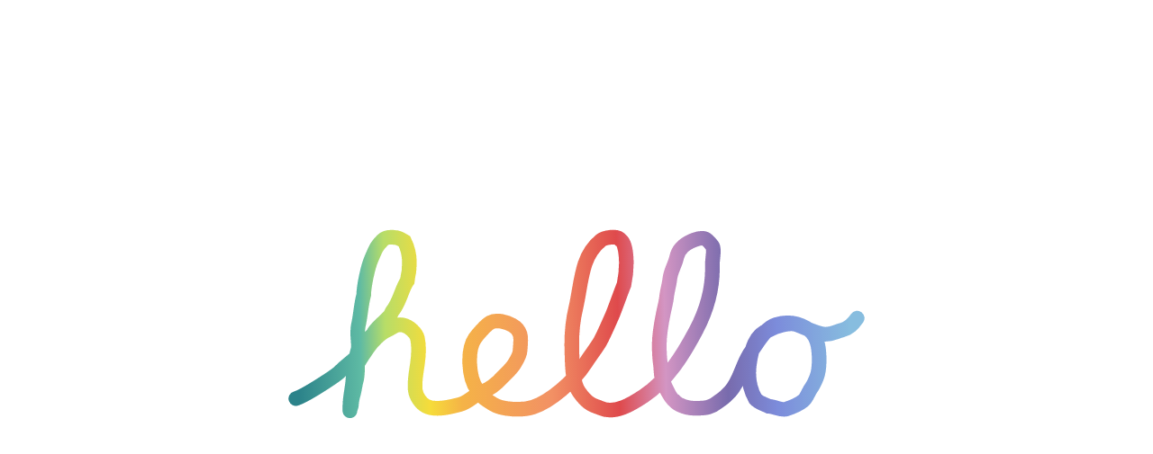

--- FILE ---
content_type: text/html;charset=UTF-8
request_url: https://ankitsanghvi.in/
body_size: 4934
content:
<!DOCTYPE html><html lang="en"><head>
		<!-- Twitter cards -->
		<meta name="author" content="Ankit Sanghvi | I'd rather sweat in a garage, than recline in a cabin" keywords="software ankit iit-madras machine learning cloud computing google amazon web services ycombinator khatabook loophealth startup product engineer">
		<meta name="twitter:image:alt" content="Ankit Sanghvi | I'd rather sweat in a garage, than recline in a cabin" keywords="software ankit iit-madras machine learning cloud computing google amazon web services ycombinator khatabook loophealth startup product engineer">

		<meta name="twitter:site" content="@detaildata" keywords="software ankit iit-madras machine learning cloud computing google amazon web services ycombinator khatabook loophealth startup product engineer">

		<!-- Analytics tools -->

		<!-- Meta description tag -->
		<meta name="description" content="I breathe life into ideas" keywords="software ankit iit-madras machine learning cloud computing google amazon web services ycombinator khatabook loophealth startup product engineer">
		<meta http-equiv="X-UA-Compatible" content="IE=edge" keywords="software ankit iit-madras machine learning cloud computing google amazon web services ycombinator khatabook loophealth startup product engineer">

		<!-- Primary Meta Tags -->
		<title>Ankit Sanghvi | I'd rather sweat in a garage, than recline in a cabin</title>
		<meta name="title" content="Ankit Sanghvi | I'd rather sweat in a garage, than recline in a cabin">
		<meta name="description" content="I breathe life into ideas">

		<!-- Open Graph / Facebook -->
		<meta property="og:type" content="website">
		<meta property="og:url" content="https://ankitsanghvi.in/">
		<meta property="og:title" content="Ankit Sanghvi | I'd rather sweat in a garage, than recline in a cabin">
		<meta property="og:description" content="I breathe life into ideas">
		<meta property="og:image" content="https://ankitsanghvi-website-images.s3.ap-south-1.amazonaws.com/meta-images/ars-portfolio.png">

		<!-- Twitter -->
		<meta property="twitter:card" content="summary_large_image">
		<meta property="twitter:url" content="https://ankitsanghvi.in/">
		<meta property="twitter:title" content="Ankit Sanghvi | I'd rather sweat in a garage, than recline in a cabin">
		<meta property="twitter:description" content="I breathe life into ideas">
		<meta property="twitter:image" content="https://ankitsanghvi-website-images.s3.ap-south-1.amazonaws.com/meta-images/ars-portfolio.png">

		<meta charset="utf-8">
		<meta charset="UTF-8">
		<meta name="viewport" content="width=device-width, initial-scale=1.0">
		<title>AS Portfolio</title>
		<link rel="stylesheet" href="./css/style.css">
		<link rel="stylesheet" href="https://stackpath.bootstrapcdn.com/font-awesome/4.7.0/css/font-awesome.min.css">
		<link rel="icon" href="https://ankitsanghvi-website-images.s3.ap-south-1.amazonaws.com/as.png">
		<link rel="stylesheet" href="https://unpkg.com/swiper/swiper-bundle.min.css">
	</head>

	<body>
		<section class="preloader">
			<svg id="hello-path" width="1062" height="349" viewBox="0 0 1062 349" fill="none" xmlns="http://www.w3.org/2000/svg">
				<path d="M14 312C32 306.5 87.6063 269.655 94.5 262.761C109.957 247.304 118.503 243.257 134 227.761C139.687 222.074 135.924 209.366 142.755 205.463C145.99 203.614 156.009 194.069 157.561 190.578C159.361 186.528 166.214 179.799 169.61 176.403C173.662 172.351 186.722 161.126 189 156C194.101 144.521 191.5 153.76 200 137.261C208.5 120.761 212.046 104.107 219.393 94.6597C223.173 66 221.5 92.7607 223.173 60.6531C223.173 48.0963 220.721 35.2607 214 21.7607C208.584 18.6657 203.947 14.7608 197 14.7608C181.577 12.4673 177.13 16.2911 173.5 19.921C161.447 31.9742 160.819 36.7936 153.5 53.2612C146.671 68.6264 139.332 103.835 139 120.761C133.5 141.261 133.697 157.331 129.21 176.403C125.862 190.632 129.906 205.018 129.21 219.638C120.389 247.911 128.124 238.686 127.792 248.304C127.479 257.391 127.9 270.318 125.272 278.861C123.039 286.12 122.373 294.363 120.389 301.856C118.561 308.764 116.452 315.614 116.452 322.805C116.452 326.875 113.864 330.495 113.617 334.46C113.565 335.289 113.617 327.563 113.617 325.64C113.617 308.78 118.54 292.041 119.287 275.238C120.204 254.604 135.293 235.399 146.22 219.008C154.11 207.174 169.126 191.502 182.368 185.617C194.338 180.297 198.235 173.375 212.215 176.482C223.067 178.893 235.805 190.885 238 200.761C241.381 215.977 240.236 232.257 238 247.911C235.86 262.893 232.063 280.61 234 296.108C235.501 308.116 243.916 320.316 253.5 325.64C270.717 335.205 300.251 327.081 316.5 322.805C333.136 318.427 342.165 304.962 358 299.261C371.123 294.537 386.315 281.865 395.5 271.761C403.07 263.434 410.567 257.789 416.5 248.147C420.174 242.177 426.659 230.557 427 223.733C427.414 215.458 429.662 201.913 427 193.261C425.074 187.002 418.772 179.864 412.72 176.482C402.413 170.722 384.339 165.252 372.5 171.52C364.584 175.711 349.193 193.26 344 200.761C329.676 221.451 330.999 272.177 348.282 296.108C360.069 312.428 358.957 310.232 376.5 321.702C393.892 333.074 431.591 334.107 451 327.761C470.899 321.256 486.471 309.936 502.892 296.108C519.787 281.881 534.582 266.522 546.679 247.911C560.096 227.269 559.77 229.841 573 209.261C578.046 201.412 593.271 166.785 597 158.261C601.439 148.114 614.162 111.677 618.5 101.761C626.5 63.3925 622.5 24.2612 612 19.0547C606.08 9.84507 581.937 15.1257 576 19.921C562.541 30.792 552.119 47.0728 546.679 63.3925C537.966 89.5312 535.848 119.102 529.5 145.761C523.355 171.57 521.562 197.48 522.5 223.733C523.275 245.429 522.304 280.491 535.339 299.261C540.475 306.657 549.04 317.094 557 321.702C566.424 327.158 565.742 325.202 576 329.761C602.141 341.38 633.539 321.519 655 307.212C698.974 277.896 728.29 229.716 751.5 185.617C771.071 148.432 782.782 105.337 781.284 63.3925C781.063 57.1915 785.368 35.5122 781.284 30.2611C772.142 18.5078 768.142 11.6213 748.129 19.0546C731.417 25.2619 719.045 34.4206 715.5 51.2611C712.566 65.1964 704.437 76.389 703 90.7611C702.011 100.652 697.905 114.307 697 124.261C696.239 132.628 693.034 144.572 691.348 152.761C687.252 172.657 683.473 191.123 683.473 211.999C683.473 224.254 683.713 236.076 685.599 248.147C687.541 260.577 685.487 271.707 691.348 283.428C695.208 291.147 703.62 311.61 711 315.761C718.262 324.952 737 329.761 746.5 329.761C756 329.761 765.041 330.321 774 327.761C786 324.333 790 318.956 795 315.761C800 312.567 809.131 304.358 814.5 298.5C833.557 277.71 836.557 245.821 853.737 223.733C865.824 208.192 878.227 181.717 898.5 175.479C917.321 169.688 936.339 171.324 954.226 181.679C975.26 193.857 978.009 217.362 978.009 241.261C978.009 252.878 977.197 263.459 973 273.761C970.079 280.93 967.567 286.908 963.046 293.036C958.695 298.934 954.713 311.126 949 315.761C940.021 323.047 928.717 327.63 917.369 331.31C907.801 334.413 895.398 326.261 885 326.261C875.501 321.397 867.398 320.276 860.5 312.567C849.5 293.036 845.87 273.761 849.5 248.147C853.13 222.533 859.583 192.994 885.404 185.617C898.612 177.999 923.43 170.972 936.5 175.479C949.617 180.002 975.011 193.055 989 193.261C1003.18 193.47 1006.37 189.111 1020 185.617C1033.27 182.214 1040.02 174.811 1048 163.5" stroke="url(#paint0_linear_797_5359)" stroke-width="27" stroke-linecap="round"></path>
				<defs>
					<linearGradient id="paint0_linear_797_5359" x1="-82" y1="262.5" x2="1036.5" y2="239.5" gradientUnits="userSpaceOnUse">
						<stop offset="0.0225632" stop-color="#2C838A"></stop>
						<stop offset="0.0906497" stop-color="#2C838A"></stop>
						<stop offset="0.192689" stop-color="#5EBAA4"></stop>
						<stop offset="0.234093" stop-color="#B7DD68"></stop>
						<stop offset="0.306097" stop-color="#F6DC3A"></stop>
						<stop offset="0.358816" stop-color="#F5B347"></stop>
						<stop offset="0.505931" stop-color="#F29164"></stop>
						<stop offset="0.617569" stop-color="#DF4A4C"></stop>
						<stop offset="0.694579" stop-color="#D395C3"></stop>
						<stop offset="0.796781" stop-color="#786BAD"></stop>
						<stop offset="0.878526" stop-color="#7C8CDB"></stop>
						<stop offset="1" stop-color="#87BDDF"></stop>
					</linearGradient>
				</defs>
			</svg>
		</section>

		<section class="header">
			<div class="navbar">
				<div class="brand">
					<a class="name" href="/">Ankit Sanghvi</a>
				</div>
				<div class="toggle">
					<span class="item line-1"></span>
					<span class="item line-2"></span>
					<span class="item line-3"></span>
				</div>
			</div>
		</section>
		<nav class="navig-bar">
			<ul class="navig-links">
				<li class="nav-link"><a href="/">Home</a></li>
				<li class="nav-link"><a href="/present">Present</a></li>
				<li class="nav-link"><a href="/projects">Projects</a></li>
				<li class="nav-link"><a href="/past">Past</a></li>
				<li class="nav-link">
					<a href="https://mindloom.super.site" target="_blank">Blog</a>
				</li>
			</ul>
			<div class="contact">
				<div class="user">
					<img loading="lazy" src="https://ankitsanghvi-website-images.s3.ap-south-1.amazonaws.com/as.png" alt="">
					<div class="follow-links">
						<a href="mailto:ankitsanghvi1729@gmail.com?subject=Type%20your%20title%20here&amp;body=Talk%20to%20me%20buddy" target="_blank"><i class="fa fa-envelope fa-3x" aria-hidden="true"></i></a>
						<a href="https://https://soundcloud.com/sanghvian-127996264" target="_blank"><i class="fa fa-soundcloud fa-3x" aria-hidden="true"></i></a>
						<a href="https://x.com/sanghvian/sanghvian" target="_blank"><i class="fa fa-twitter fa-3x" aria-hidden="true"></i></a>
						<a href="https://stackoverflow.com/users/14188379/ankit-sanghvi" target="_blank"><i class="fa fa-stack-overflow fa-3x" aria-hidden="true"></i></a>
						<a href="https://linkedin.com/in/sanghvian" target="_blank"><i class="fa fa-linkedin-square fa-3x" aria-hidden="true"></i></a>
						<a href="https://github.com/sanghvian" target="_blank"><i class="fa fa-github fa-3x" aria-hidden="true"></i></a>
					</div>
				</div>
			</div>
		</nav>

		<div class="stay" id="start">
			<img src="https://ankitsanghvi-website-images.s3.ap-south-1.amazonaws.com/ankit-sanghvi-back.png" alt="background cover">
			<!-- <a class="check-out" href="./projects.html"
				>Check out my work &nbsp;
				<i class="fa fa-eye" aria-hidden="true"></i>
			</a> -->
			<!-- <a class='check-out' target='_blank' href="./static/Ankit Sanghvi-Resume.pdf" download>Download my resume
                &nbsp;
                <i class="fa fa-file-text-o" aria-hidden="true"></i>
            </a> -->
			<!-- <h1 class="head" id="videoBoxStart">
				I'm
				<span
					class="txt-type"
					data-wait="500"
					data-words='["Ankit Sanghvi.","a Shape Rotator","a Polymath.","Freakishly Clockworked"]'
				></span>
			</h1> -->
		</div>

		<!-- <div class="skills" id='skills'>
            <div class="skills-head">
                <h2>Skills</h2>
            </div>
            <div class="a-skill">
                <div class="pimg pimg1">
                    <div class="ptext">
                        <span class="border">SKILLS</span>
                    </div>
                </div>
                <section class="section">
                    <h2 class="section-heading">Specializations</h2>
                </li>
                <ul class="section-content">
                        <li><strong class='skill-name'>Product Management</strong>
                        <li><strong class='skill-name'>Full Stack Development</strong>
                        </li>
                        <li><strong class='skill-name'>Systems Designing</strong>
                        </li>
                        <li><strong class='skill-name'>Cloud Computing</strong>
                        </li>
                        <li><strong class='skill-name'>Machine Learning</strong>
                        </li>
                        </li>
                    </ul>
                </section>
            </div>
            <div class="a-skill">
                <div class="pimg pimg2">
                    <div class="ptext">
                        <span class="border">LANGUAGES</span>
                    </div>
                </div>
                <section class="section">
                    <h2 class="section-heading">LANGUAGES</h2>
                    <ul class="section-content">
                        <li><strong class='skill-name'>TypeScript</strong>
                        </li>
                        <li><strong class='skill-name'>Python</strong>
                        </li>
                        <li><strong class='skill-name'>C, C++</strong>
                        </li>
                        <li><strong class='skill-name'>Java, Dart</strong>
                        </li>
                        <li><strong class='skill-name'>GoLang</strong>
                        </li>
                    </ul>
                </section>
            </div>
            <div class="a-skill">
                <div class="pimg pimg3">
                    <div class="ptext">
                        <span class="border">Frontend</span>
                    </div>
                </div>
                <section class="section">
                    <h2 class="section-heading">Frontend</h2>
                    <ul class="section-content">
                        <li><strong class='skill-name'>React, Next</strong>
                        </li>
                        <li><strong class='skill-name'>SEO and SERP</strong>
                        </li>
                        <li><strong class='skill-name'>Flutter</strong>
                        </li>
                        <li><strong class='skill-name'>Three.js</strong>
                        </li>
                        <li><strong class='skill-name'>D3 JS</strong>
                        </li>
                        <li><strong class='skill-name'>Chrome API</strong>
                        </li>
                    </ul>
                </section>
            </div>
            <div class="a-skill">
                <div class="pimg pimg51">
                    <div class="ptext">
                        <span class="border">Backend</span>
                    </div>
                </div>
                <section class="section">
                    <h2 class="section-heading">Server-Side</h2>
                    <ul class="section-content">
                        <li><strong class='skill-name'>Express JS</strong>
                        <li><strong class='skill-name'>GraphQL</strong>
                        <li><strong class='skill-name'>ORMs</strong>
                        <li><strong class='skill-name'>gRPC</strong>
                        <li><strong class='skill-name'>NEST JS</strong>
                        <li><strong class='skill-name'>Flask</strong>
                    </ul>
                </section>
            </div>
            <div class="a-skill">
                <div class="pimg pimg5">
                    <div class="ptext">
                        <span class="border">DBMS</span>
                    </div>
                </div>
                <section class="section">
                    <h2 class="section-heading">Database</h2>
                    <ul class="section-content">
                        <li><strong class='skill-name'>MongoDB, Firebase</strong>
                        <li><strong class='skill-name'>DynamoDB</strong>
                        <li><strong class='skill-name'>neo4J</strong>
                        <li><strong class='skill-name'>PostgreSQL</strong>
                        <li><strong class='skill-name'>Pinecone</strong>
                        <li><strong class='skill-name'>Redis</strong>
                    </ul>
                </section>
            </div>
            <div class="a-skill">
                <div class="pimg pimg6">
                    <div class="ptext">
                        <span class="border">CLOUD</span>
                    </div>
                </div>
                <section class="section">
                    <h2 class="section-heading">Cloud Computing</h2>
                    <ul class="section-content">
                        <li><strong class='skill-name'>Docker</strong>
                        <li><strong class='skill-name'>Kubernetes</strong>
                        <li><strong class='skill-name'>AWS</strong>
                        <li><strong class='skill-name'>Google Cloud Platform</strong>
                        <li><strong class='skill-name'>Microsoft Azure</strong>
                        <li><strong class='skill-name'>VirtualBox</strong>
                    </ul>
                </section>
            </div>
            <div class="a-skill">
                <div class="pimg pimg7">
                    <div class="ptext">
                        <span class="border">DEVOPS</span>
                    </div>
                </div>
                <section class="section">
                    <h2 class="section-heading">DevOps</h2>
                    <ul class="section-content">
                        <li><strong class='skill-name'>GitHub Actions</strong>
                        <li><strong class='skill-name'>Nginx</strong>
                        <li><strong class='skill-name'>Mocha & Chai</strong>
                        <li><strong class='skill-name'>Docker</strong>
                        <li><strong class='skill-name'>Jest API test</strong>
                    </ul>
                </section>
            </div>
            <div class="a-skill">
                <div class="pimg pimg4">
                    <div class="ptext">
                        <span class="border">TOOLS</span>
                    </div>
                </div>
                <section class="section">
                    <h2 class="section-heading">Tools and Software</h2>
                    <ul class="section-content">
                        <li><strong class='skill-name'>VSCode, IntelliJ, WebStorm</strong>
                        <li><strong class='skill-name'>Microsoft Office, Google Suite</strong>
                        <li><strong class='skill-name'>Git, GitHub, GitLab </strong>
                        <li><strong class='skill-name'>MATLAB, Octave</strong>
                        <li><strong class='skill-name'>Postman, Insomnia</strong>
                        <li><strong class='skill-name'>Tableau</strong>
                        <li><strong class='skill-name'>Termius</strong>
                        <li><strong class='skill-name'>Polypane</strong>
                        <li><strong class='skill-name'>Screaming Frog</strong>
                    </ul>
                </section>
            </div>
            
            <div class="a-skill">
                <div class="pimg pimg9">
                    <div class="ptext">
                        <span class="border">Engineering</span>
                    </div>
                </div>
                <section class="section">
                    <h2 class="section-heading">Modelling and Sims</h2>
                    <ul class="section-content">
                        <li><strong class='skill-name'>Inventor</strong></li>
                        <li><strong class='skill-name'>CATIA V5 R21</strong></li>
                        <li><strong class='skill-name'>ANSYS</strong></li>
                    </ul>
                </section>
            </div>
            <div class="a-skill">
                <div class="pimg pimg11">
                    <div class="ptext">
                        <span class="border">Management</span>
                    </div>
                </div>
                <section class="section">
                    <h2 class="section-heading">Management</h2>
                    <ul class="section-content">
                        <li><strong class='skill-name'>Mixpanel</strong>
                        <li><strong class='skill-name'>Notion</strong>
                        <li><strong class='skill-name'>Jira, Asana </strong>
                        <li><strong class='skill-name'>Slack</strong>
                        <li><strong class='skill-name'>Facebook Business Manager</strong>
                    </ul>
                </section>
            </div>
            <div class="a-skill">
                <div class="pimg pimg10">
                    <div class="ptext">
                        <span class="border">CREATIVE</span>
                    </div>
                </div>
                <section class="section">
                    <h2 class="section-heading">Creative Skills</h2>
                    <ul class="section-content">
                        <li><strong class='skill-name'>Photography</strong></li>
                        <li><strong class='skill-name'>Videography</strong></li>
                        <li><strong class='skill-name'>Photoshop</strong></li>
                        <li><strong class='skill-name'>Illustrator</strong></li>
                        <li><strong class='skill-name'>Premiere Pro</strong></li>
                        <li><strong class='skill-name'>Framer, Figma</strong></li>
                    </ul>
                </section>
            </div>
        </div> -->

		<div class="footer" id="contact">
			<p class="ftr-head">
				Design is not just what it looks like and feels like. Design is how it
				works.
			</p>
			<div class="contact-links">
				<!-- <div class="talk-to-me">
					<h1 class="talkin">Let's start talking !</h1>
					<form action="POST" method="post">
						<input type="hidden" name="form-name" value="form 2" />
						<input
							type="text"
							id="ur-name"
							name="ur-name"
							placeholder="Your Name"
						/>
						<input
							type="text"
							id="ur-msg"
							name="ur-msg"
							placeholder="Your Message"
						/>
						<button type="submit" id="submit-msg" name="submit-msg">
							Submit
						</button>
					</form>
					<a
						class="check-out2"
						target="_blank"
						href="./static/Ankit Sanghvi-Resume.pdf"
						download
						>Download my resume &nbsp;
						<i class="fa fa-download" aria-hidden="true"></i>
					</a>
				</div> -->
				<div class="follow">
					<!-- <h1 class="follow-me">Reach out</h1> -->
					<div class="follow-links">
						<a href="mailto:ankitsanghvi1729@gmail.com?subject=Type%20your%20title%20here&amp;body=Talk%20to%20me%20buddy" target="_blank"><i class="fa fa-envelope fa-3x" aria-hidden="true"></i></a>
						<a href="https://https://soundcloud.com/sanghvian-127996264" target="_blank"><i class="fa fa-soundcloud fa-3x" aria-hidden="true"></i></a>
						<a href="https://x.com/sanghvian/sanghvian" target="_blank"><i class="fa fa-twitter fa-3x" aria-hidden="true"></i></a>
						<a href="https://in.linkedin.com/in/sanghvian" target="_blank"><i class="fa fa-linkedin-square fa-3x" aria-hidden="true"></i></a>
						<a href="https://github.com/sanghvian" target="_blank"><i class="fa fa-github fa-3x" aria-hidden="true"></i></a>
					</div>
					<div class="sign-off">
						<h3>I'd rather sweat in a garage, than recline in a cabin</h3>
						<img loading="lazy" src="https://ankitsanghvi-website-images.s3.ap-south-1.amazonaws.com/ankit-sign-png.png" alt="">
					</div>
				</div>
			</div>
		</div>

		
		
	

</body></html>

--- FILE ---
content_type: text/css; charset=UTF-8
request_url: https://ankitsanghvi.in/css/style.css
body_size: 4915
content:
@import url('https://fonts.googleapis.com/css2?family=Lato&display=swap');
@font-face {
	font-family: 'Apple';
	src: url('../fonts/Apple.otf');
}
@font-face {
	font-family: 'AppleBold';
	src: url('../fonts/AppleBold.otf');
}

:root {
	--half-white: rgba(255, 255, 255, 0.7);
	--half-black: rgba(0, 0, 0, 0.5);
	--filter-level: grayscale(100%);
	--success-color: #2ecc71;
	--error-color: #e74c3c;
	--nav-width: 200px;
	--nav-toggle: #fcfcfc;
	--nav-bg-toggle: #000;
}

* {
	margin: 0;
	padding: 0;
	box-sizing: border-box;
	max-width: 100vw;
}

body {
	height: 100%;
	width: 100%;
	max-width: 100vw;
	overflow-x: hidden;
	overflow-y: scroll;
	display: flex;
	flex-direction: column;
	background: rgb(17, 17, 17);
	font-family: 'Apple', Helvetica;
	justify-content: start;
	align-items: center;
	color: #fff;
	transition: transform 1s ease;
}

/* FOR THE NAVIGATION BAR INSIDE THE TOGGLE */

.navig-bar {
	position: fixed;
	top: 0;
	left: 0;
	width: 100%;
	max-width: 100vw;
	height: 100%;
	background: #fcfcfc;
	color: #303030;
	display: flex;
	justify-content: space-evenly;
	padding: 0 8rem;
	z-index: 2;
	clip-path: circle(50px at 100% -10%);
	-webkit-clip-path: circle(50px at 100% -10%);
	align-items: center;
}
@media all and (max-width: 1000px) {
	.navig-bar {
		padding: 0 2rem;
	}
}

.page-name {
	opacity: 0.6;
}

.navig-links {
	margin-top: 4rem;
	display: flex;
	flex-direction: column;
	justify-content: start;
	align-items: center;
	margin: 2rem;
}

.navig-links .nav-link {
	font-size: 3rem;
	margin: 0.5rem 0;
	font-weight: bold;
	list-style-type: none;
	margin-bottom: 1rem;
}

.nav-link a {
	text-decoration: none;
	color: #303030;
	transition: 0.3s ease;
}

.nav-link a:hover,
.nav-link a:active,
.nav-link a:focus {
	border-bottom: 0.3rem solid #303030;
}

.contact {
	margin-top: 4rem;
	display: flex;
	justify-content: start;
	flex-direction: column;
	align-items: center;
	margin: 2rem;
}

.contact .user {
	display: flex;
	flex-direction: column;
	justify-content: flex-start;
	align-items: center;
}

.contact .user img {
	margin: 2.5rem 0.5rem 1rem 0.5rem;
	height: 13rem;
	width: 13rem;
	margin-bottom: 2rem;
	border: 1rem double var(--half-white);
	border-radius: 50%;
	animation: beatImg 0.7s linear infinite forwards;
}

.contact .user .follow-links {
	width: 100%;
	font-size: 1.7rem;
	flex-direction: row;
	justify-content: center;
	align-items: center;
	flex-wrap: wrap;
}
.contact .user .follow-links a {
	padding: 0.8rem;
}

.contact .connect h2 {
	font-size: 4rem;
}

.connect p {
	font-size: 3rem;
}

@keyframes beatImg {
	from {
		border: 0.1rem double var(--half-white);
	}
	from {
		border: 0.3rem double rgb(14, 14, 14);
	}
}

/* FOR PRELOADER ON HOME PAGE */

.preloader {
	display: flex;
	height: 100vh;
	width: 100vw;
	position: fixed;
	z-index: 4;
	top: 0;
	left: 0;
	justify-content: center;
	align-items: center;
	flex-direction: column;
	transition: linear 2s;
	background: #fff;
}

#hello-path {
	width: 50vw;
}

#hello-path path {
	stroke-dasharray: 4150;
	stroke-dashoffset: 4150;
	animation: line-anim 4s ease forwards -0.5s;
}

@keyframes line-anim {
	20% {
		stroke-dashoffset: 4150;
	}
	100% {
		stroke-dashoffset: 0;
	}
}

/* FOR THE TOP HEADER BAR THAT CONTAINS NAME AND TOGGLE */

.navbar {
	background: var(--nav-bg-toggle);
	width: 100%;
	height: 3.7rem;
	top: 0;
	left: 0;
	display: flex;
	justify-content: space-between;
	align-items: center;
	position: fixed;
	z-index: 3;
}

.brand {
	display: flex;
	width: 80%;
	align-items: center;
}

.name {
	margin-left: 0.5rem;
	font-size: 2.5rem;
	font-weight: bolder;
	text-decoration: none;
	letter-spacing: 0.1rem;
	color: var(--nav-toggle);
}

.logo {
	height: 3rem;
	margin: 0.2rem;
	margin-left: 1.2rem;
}

.toggle {
	display: flex;
	flex-direction: column;
	justify-content: center;
	align-items: center;
	margin: 0.5vw 3vw 0.5vw 0;
	cursor: pointer;
	/* background: #fff; */
}
.toggle .item {
	background: var(--nav-toggle);
	width: 2.5rem;
	height: 0.2rem;
	margin: 0.2rem;
	transition: transform 1s ease;
	position: relative;
	pointer-events: none;
}

.toggle span:nth-child(1) {
	transform-origin: left;
}

.toggle span:nth-child(2) {
	transform-origin: center;
}

.toggle span:nth-child(3) {
	transform-origin: left;
}

.toggle.active span:nth-child(1) {
	transform: rotate(45deg);
	left: 2px;
}

.toggle.active span:nth-child(2) {
	transform: rotate(315deg);
	right: 3px;
	top: 3px;
}

.toggle.active span:nth-child(3) {
	transform: scaleX(0);
}

.heading {
	font-size: 2rem;
	margin-top: 1rem;
}

/* FOR HERO IMAGE ON HOME PAGE */

.stay {
	display: flex;
	justify-content: flex-end;
	align-items: center;
	flex-direction: column;
	width: 100%;
	height: 100vh;
	font-family: 'AppleBold';
	position: relative;
	filter: var(--filter-level);
	transition: 0.3s ease;
	position: relative;
}

.stay img {
	position: absolute;
	top: 0;
	bottom: 0;
	object-position: 50%;
	width: 100%;
	height: 100%;
	object-fit: cover;
}

.stay .head {
	padding: 0.1rem 2rem;
	color: #fcfcfc;
	opacity: 0.8;
	font-weight: bold;
	font-size: 3rem;
	transition: 0.5s ease-in;
	margin-bottom: 1rem;
	text-align: center;
}

.stay .head:nth-child(4) {
	padding-bottom: 3rem;
	margin-bottom: 1rem;
}

.stay .check-out {
	font-weight: bold;
	position: relative;
	color: #fcfcfc;
	text-decoration: none;
	font-size: 1.5rem;
	background: #000;
	margin-bottom: 0.8rem;
	padding: 0.4rem 0.8rem;
	border-radius: 0.5rem;
	transition: 0.4s ease;
	opacity: 0.6;
	z-index: 1;
	transition: 0.3s ease;
}

.stay .check-out::before {
	content: '';
	position: absolute;
	top: 0;
	left: 0;
	right: 0;
	bottom: 0;
	background: #fcfcfc;
	border-radius: 0.5rem;
	transform: scaleX(0);
	transform-origin: left;
	z-index: -1;
	transition: 0.3s ease;
}

.stay .check-out:hover::before,
.stay .check-out:focus::before {
	opacity: 0.9;
	transform: scaleX(1);
}
.stay .check-out:hover,
.stay .check-out:focus {
	opacity: 0.5;
	color: #000;
}

.stay:hover {
	filter: grayscale(0%);
}
.stay:hover .head {
	opacity: 0.8;
	color: #fcfcfc;
	letter-spacing: 0.1rem;
	-webkit-text-stroke: 0.5px #000;
}

.swiper-container {
	width: 60%;
	height: 65vh;
	margin: 2rem;
	padding-top: 50px;
	padding-bottom: 50px;
}

.swiper-slide {
	background-position: center;
	background-size: cover;
	height: 55vh;
}

.swiper-slide img {
	border-top-left-radius: 0.8rem;
	border-top-right-radius: 0.8rem;
	object-fit: cover;
	width: 100%;
	height: 90%;
}

.card-info {
	border-bottom-left-radius: 0.8rem;
	border-bottom-right-radius: 0.8rem;
	display: flex;
	height: 20%;
	padding: 1rem;
	flex-direction: column;
	justify-content: center;
	align-items: center;
	background: #fff;
	color: #000;
}

.card-title {
	font-size: 1.5rem;
	font-weight: bold;
}
.card-details {
	font-size: 1rem;
}

@keyframes click {
	0% {
		transform: scale(1);
	}
	50% {
		transform: scale(3);
	}
	100% {
		transform: scale(1);
		opacity: 0;
	}
}

.img-grid-head,
.story-head,
.skills-head,
.apps-cont-head,
.hobbies-head,
.work-head {
	width: 90%;
	height: 50vh;
	margin: 0 1rem;
	display: flex;
	flex-direction: column;
	justify-content: center;
	align-items: center;
	color: var(--half-white);
	font-size: 2.5rem;
	font-family: 'AppleBold';
	transition: 0.3s ease;
	padding: 1rem;
	border-radius: 0.7rem;
	position: relative;
}

.img-grid-head,
.story-head h2,
.skills-head,
.apps-cont-head,
.hobbies-head,
.work-head {
	margin: 1.5rem;
}

.story-head p,
.hobbies-head p,
.work-head p,
.apps-cont-head p {
	font-family: 'Apple';
	font-size: 1.5rem;
	margin: 0.5rem;
	opacity: 0.8;
	text-align: center;
}

.story-head .cta-btn {
	border: none;
	outline: none;
	font-size: 2rem;
	text-decoration: none;
	font-family: 'Apple';
	background: var(--half-white);
	border-radius: 0.3rem;
	margin: 0.5rem;
	padding: 1rem 1.8rem;
	color: var(--half-black);
	transition: 1s ease;
}

.story-head:hover .cta-btn {
	background: #fff;
	color: #000;
}

.img-grid-head {
	background: url('https://ankitsanghvi-website-images.s3.ap-south-1.amazonaws.com/head-imgs/photographer.jpg')
		no-repeat;
	background-position: 0 20%;
	background-size: cover;
}

.story-head {
	background: url('https://ankitsanghvi-website-images.s3.ap-south-1.amazonaws.com/head-imgs/ankit-g.png')
		no-repeat;
	background-size: cover;
	background-position: 0 30%;
}
.skills-head {
	background: url('https://ankitsanghvi-website-images.s3.ap-south-1.amazonaws.com/head-imgs/quizzical.jpg')
		no-repeat;
	background-size: cover;
	background-position: 0 10%;
}

.skills-head img {
	position: absolute;
	top: 0;
	left: 0;
	height: 100%;
	object-fit: cover;
}

.apps-cont-head {
	background: url('https://ankitsanghvi-website-images.s3.ap-south-1.amazonaws.com/head-imgs/skillz.png')
		no-repeat;
	background-size: cover;
	background-position: 50% 30%;
}
/* .hobbies-head {
  background: url('https://ankitsanghvi-website-images.s3.ap-south-1.amazonaws.com/head-imgs/buddies.jpg') no-repeat;
  background-position: 36% 76%;
} */
.hobbies-head {
	background: url('https://ankitsanghvi-website-images.s3.ap-south-1.amazonaws.com/head-imgs/buddies.jpg')
		no-repeat;
	background-position: 36% 66%;
}
.work-head {
	background: url('https://ankitsanghvi-website-images.s3.ap-south-1.amazonaws.com/head-imgs/work.jpg')
		no-repeat;
	background-size: cover;
	background-position: 86% 35%;
}
/* 
.img-grid-head:hover,
.story-head:hover,
.apps-cont-head:hover,
.hobbies-head:hover {
  color: rgba(255, 255, 255, 1);
  filter: grayscale(0%);
} */
.story-head {
	color: rgba(255, 255, 255, 1);
}
.img-grid-head,
.apps-cont-head,
.hobbies-head {
	color: rgba(255, 255, 255, 0.7);
}

.img-grid-head h2,
.story-head h2,
.skills-head h2,
.apps-cont-head h2,
.hobbies-head h2 {
	transition: 0.5s ease;
}
/* .img-grid-head:hover h2,
.story-head:hover h2,
.skills-head:hover h2,
.apps-cont-head:hover h2,
.hobbies-head:hover h2 {
  transform: scale(1.2);
} */
.img-grid-head h2,
.story-head h2,
.skills-head h2,
.apps-cont-head h2,
.hobbies-head h2 {
	transform: scale(1.2);
}

.img-grid {
	display: grid;
	grid-gap: 1rem;
	width: 90%;
	grid-template-columns: repeat(auto-fill, minmax(350px, 1fr));
}

.img-container img {
	object-fit: cover;
	height: 100%;
	width: 100%;
	object-position: center center;
	filter: var(--filter-level);
	transition: 1s ease;
	border-radius: 0.7rem;
}

.img-grid img:hover {
	filter: grayscale(0%);
}

.text-container {
	max-width: 100%;
	width: 90%;
	padding: 1.5rem;
	margin: 0 auto;
	font-size: 1.2rem;
	font-weight: lighter;
	line-height: 2.2rem;
}

.modal-container {
	background-color: rgba(255, 255, 255, 0.3);
	top: 0;
	left: 0;
	bottom: 0;
	right: 0;
	position: fixed;
	z-index: 9;
	display: none;
}

.modal-container.show-modal {
	display: block;
}

.modal {
	border: 4px solid #fff;
	border-radius: 0.4rem;
	background: rgb(10, 10, 10);
	position: absolute;
	top: 50%;
	left: 50%;
	transform: translate(-50%, -50%);
	overflow: hidden;
	width: 450px;
	max-width: 100%;
	animation: modalOpen 1s ease;
}

@keyframes modalOpen {
	from {
		opacity: 0;
	}
	to {
		opacity: 1;
	}
}

.modal-header {
	text-align: center;
	margin: 0.5rem 0.5rem 0 0.5rem;
}

.modal-header h3 {
	font-size: 2rem;
	margin-bottom: 0.6rem;
}

.modal-content {
	padding: 1rem;
}

.modal-content form {
	display: flex;
	flex-direction: column;
	align-items: start;
}

.modal-content form .form-control {
	display: flex;
	position: relative;
	flex-direction: column;
	align-items: start;
	width: 100%;
	justify-content: center;
	margin: 0 0 1.2rem 0;
}

.modal-content form .form-control label {
	font-size: 1.5rem;
	margin: 0.3rem 0;
}

.modal-content .form-input {
	margin: 0.2rem 0 0.4rem 0;
	padding: 0.6rem;
	padding-left: 0.9rem;
	font-size: 1.3rem;
	width: 90%;
}

.submit {
	width: 100%;
	text-align: center;
	border: none;
	outline: none;
	border-radius: 0.3rem;
	background: #fff;
	font-size: 1.2rem;
	font-family: 'AppleBold';
	color: #000;
	padding: 0.9rem 0;
	margin-bottom: 0.4rem;
}
#resp-recd {
	font-size: 1rem;
	text-align: center;
	font-family: 'Apple';
}

.modal-content form input:focus {
	outline: 0;
	border-color: #000;
}

.modal-content .form-control.success input {
	border-color: var(--success-color);
}

.modal-content .form-control.error input {
	border-color: var(--error-color);
}
.modal-content .form-control small {
	color: var(--error-color);
	font-size: 1.1rem;
	position: absolute;
	bottom: -13%;
	left: 0;
	font-style: italic;
	visibility: hidden;
}

.modal-content .form-control.error small {
	visibility: visible;
	color: var(--error-color);
}

.modal-content .form-control.success small {
	visibility: visible;
	color: var(--success-color);
}

.cross-btn {
	position: absolute;
	top: 0;
	right: 0;
	background: transparent;
	color: #fff;
	border: none;
	outline: none;
	padding: 0.5rem;
}

.skills {
	width: 100%;
}

.skills {
	width: 100%;
	display: flex;
	flex-direction: column;
}

.a-skill {
	width: 100%;
	display: flex;
	justify-content: center;
	align-items: center;
	padding: 0;
}

.a-skill:nth-child(even) {
	flex-direction: row;
}
.a-skill:nth-child(odd) {
	flex-direction: row-reverse;
}

.pimg1 {
	background-image: url('https://ankitsanghvi-website-images.s3.ap-south-1.amazonaws.com/skills/127.jpg');
}
.pimg2 {
	background-image: url('https://ankitsanghvi-website-images.s3.ap-south-1.amazonaws.com/skills/prog3.png');
}

.pimg3 {
	background-image: url('https://ankitsanghvi-website-images.s3.ap-south-1.amazonaws.com/skills/frameworks.png');
}
.pimg4 {
	background-image: url('https://ankitsanghvi-website-images.s3.ap-south-1.amazonaws.com/skills/tools-for-dev.jpg');
}
.pimg5 {
	background-image: url('https://ankitsanghvi-website-images.s3.ap-south-1.amazonaws.com/skills/dbms.png');
}
.pimg51 {
	background-image: url('https://ankitsanghvi-website-images.s3.ap-south-1.amazonaws.com/skills/rack.jpg');
}
.pimg6 {
	background-image: url('https://ankitsanghvi-website-images.s3.ap-south-1.amazonaws.com/skills/cloud.jpg');
}
.pimg7 {
	background-image: url('https://ankitsanghvi-website-images.s3.ap-south-1.amazonaws.com/skills/devops.png');
}
.pimg8 {
	background-image: url('https://ankitsanghvi-website-images.s3.ap-south-1.amazonaws.com/skills/office.png');
}
.pimg9 {
	background-image: url('https://ankitsanghvi-website-images.s3.ap-south-1.amazonaws.com/skills/engg.jpg');
}

.pimg10 {
	background-image: url('https://ankitsanghvi-website-images.s3.ap-south-1.amazonaws.com/skills/creative.jpg');
	background-position: top;
}
.pimg11 {
	background-image: url('https://ankitsanghvi-website-images.s3.ap-south-1.amazonaws.com/skills/data-anly.png');
	background-position: top;
}

.pimg {
	min-height: 540px;
	opacity: 0.7;
	width: 100%;
	background-position: center center;
	/* background-attachment: fixed; */
	background-repeat: no-repeat;
	background-size: cover;
	position: relative;
	text-align: center;
	justify-content: center;
}

.ptext {
	position: absolute;
	top: 50%;
	width: 100%;
	opacity: 0.8;
}

.ptext .border {
	padding: 1rem 3rem;
	font-weight: lighter;
	letter-spacing: 0.2rem;
	font-size: 3rem;
	line-height: 3rem;
	background: #fff;
	color: #000;
	opacity: 1;
	text-transform: uppercase;
}
.section {
	min-height: 540px;
	width: 100% !important ;
	text-align: center;
	background: rgb(210, 210, 210);
	color: #000;
	display: flex;
	justify-content: center;
	align-items: center;
	flex-direction: column;
	width: 30vh;
	line-height: 1rem;
	padding: 1.5rem 0;
}

.section-heading {
	font-size: 3.1rem;
	font-weight: bold;
	margin: 1.4rem 0 3rem 0;
}

.section-content {
	max-width: 80%;
	/* font-size: 1.9rem; */
	font-size: 2rem;
	line-height: 0.2rem;
}

.section-content strong {
	font-weight: bold;
}

.section-content li {
	list-style-type: none !important ;
	display: flex;
	padding: 1rem 0;
	justify-content: center;
	align-items: center;
	margin: 1.4rem 1.4rem;
	transition: 0.2s ease-in-out;
}

@media all and (max-width: 400px) {
	.section-content li {
		font-size: 1rem;
	}
}

.section-content li:hover {
	transform: scale(1.1);
}

.apps-container {
	display: grid;
	grid-gap: 1.5rem;
	width: 90%;
	grid-template-columns: repeat(auto-fill, minmax(350px, 1fr));
	margin-bottom: 2rem;
}

/* Styling the dropdown */
#projectFilter {
    padding: 10px 15px;
    border-radius: 5px;
    background-color: #383838;
    color: #fff;
    border: 1px solid #fff;
    font-size: 1rem;
    margin-bottom: 20px;
    outline: none;
    appearance: none;
    -webkit-appearance: none;
    -moz-appearance: none;
    cursor: pointer;
    transition: border-color 0.3s ease;
}

#projectFilter:hover {
    border-color: #777;
}

#projectFilter:focus {
    border-color: #aaa;
}

.kard {
	display: flex;
	flex-direction: column;
	align-items: center;
	/* height: 320px; */
	background: #383838;
	border-radius: 0.7rem;
}

.kard a {
	text-decoration: none;
}

.kard .kard-img {
	border-top-left-radius: 0.7rem;
	border-top-right-radius: 0.7rem;
	flex-basis: 65%;
	object-fit: cover;
	width: 100%;
}

.kard .kard-details {
	width: 100%;
	flex-basis: 35%;
	display: flex;
	flex-direction: column;
	justify-content: center;
	align-items: center;
	position: relative;
}

.kard .kard-title {
	display: flex;
	justify-content: center;
	align-items: center;
	text-align: center;
	color: #fff;
	text-transform: uppercase;
	font-size: 1.7rem;
	letter-spacing: 0.2rem;
	font-weight: lighter;
}

.kard .kard-info {
	display: flex;
	text-align: center;
	justify-content: center;
	align-items: center;
	padding: 1rem;
	font-size: 1rem;
	color: var(--half-white);
}

.kard .kard-links {
	margin: 1rem;
	width: 90%;
	display: flex;
	justify-content: center;
	align-items: center;
}

.kard-links a {
	text-decoration: none;
	opacity: 0.7;
	color: #fff;
	margin: 0 0.5rem;
	transition: 0.3s ease;
	padding-bottom: 0.1rem;
	border-bottom: 0.1rem solid transparent;
}

.kard-links i {
	margin: 0 0.7rem;
}

.kard-links a:hover,
.kard-links a:focus,
.kard-links a:active {
	border-bottom: 0.1rem solid #fff;
}

.footer {
	width: 100%;
	background: #212121;
	display: flex;
	flex-direction: column;
	justify-content: stretch;
	align-items: center;
}

.footer .ftr-head {
	text-align: center;
	font-size: 2rem;
	margin: 2rem;
}
.footer .ftr-head::before {
	font-size: 3.6rem;
	font-family: 'Times New Roman';
	color: #127dff;
	font-weight: bold;
	content: open-quote;
}
.footer .ftr-head::after {
	font-size: 3.6rem;
	font-family: 'Times New Roman';
	color: #127dff;
	font-weight: bold;
	content: close-quote;
}

.contact-links {
	width: 95%;
	display: flex;
	align-items: start;
	justify-content: center;
}

.contact-links h1 {
	font-size: 3rem;
	margin: 2rem 0;
}

.follow {
	flex-basis: 1;
	width: 90%;
	display: flex;
	flex-direction: column;
	align-items: center;
	justify-content: center;
	text-align: center;
}

.follow-links {
	width: 60%;
	display: flex;
	align-items: center;
	justify-content: space-between;
}

.follow-links a {
	color: #bbb;
	padding: 0 1rem;
	transition: 0.3s ease;
}
@media all and (max-width: 400px) {
	.follow-links {
		width: 35%;
	}
	.follow-links a {
		padding: 0 0.5rem;
	}
}

a[href*='gmail']:hover,
a[href*='gmail']:focus {
	transform: scale(1.2);
	color: #b23121;
}

/* a[href*='facebook']:hover,
a[href*='facebook']:focus {
	transform: scale(1.2);
	color: #3b5998;
}

a[href*='instagram']:hover,
a[href*='instagram']:focus {
	transform: scale(1.2);
	background: linear-gradient(
		225deg,
		#405de6,
		#5851db,
		#c13584,
		#fd1d1d,
		#f77737,
		#ffdc80
	);
	color: transparent;
	object-fit: cover;
	-webkit-background-clip: text;
	background-clip: text;
} */

a[href*='linkedin']:hover,
a[href*='linkedin']:focus {
	transform: scale(1.2);
	color: #0e76a8;
}
a[href*='soundcloud']:hover,
a[href*='soundcloud']:focus {
	transform: scale(1.2);
	color: #fe5000;
}
a[href*='twitter']:hover,
a[href*='twitter']:focus {
	transform: scale(1.2);
	color: #55acee;
}
a[href*='stackoverflow']:hover,
a[href*='stackoverflow']:focus {
	transform: scale(1.2);
	color: #f48024;
}

.follow a[href*='github']:hover,
.follow a[href*='github']:focus,
.user a[href*='github']:hover,
.user a[href*='github']:focus {
	transform: scale(1.2);
	color: #656da2;
}

.talk-to-me {
	flex-basis: 1.5;
	display: flex;
	justify-content: center;
	align-items: center;
	flex-direction: column;
}

.talk-to-me #ur-name,
.talk-to-me #ur-msg {
	width: 100%;
	font-size: 1.6rem;
	margin: 0.3rem 0;
	border: none;
	outline: none;
	padding: 0.5rem 0.5rem 0.5rem 1rem;
	border-radius: 0.4rem;
	background: #ccc;
}

.sign-off {
	margin-top: 1rem;
	width: 60%;
	display: flex;
	flex-direction: column;
	align-items: flex-end;
	padding-bottom: 4rem;
}

.sign-off h2 {
	font-size: 1.4rem;
	font-weight: bolder;
	margin-bottom: 1rem;
}

.sign-off img {
	width: 80%;
}

#submit-msg,
.check-out2 {
	text-align: center;
	text-decoration: none;
	border: none;
	outline: none;
	position: relative;
	z-index: 1;
	border: none;
	outline: none;
	width: 100%;
	background: #fcfcfc;
	color: rgb(25, 25, 25);
	margin: 0.5rem 0;
	padding: 0.3rem;
	font-size: 1.6rem;
	font-weight: bold;
	border-radius: 0.4rem;
	transition: all 0.3s ease;
}

#submit-msg::before,
.check-out2::before {
	content: '';
	position: absolute;
	top: 0;
	bottom: 0;
	left: 0;
	right: 0;
	background: linear-gradient(90deg, #42567d, #75548c, #bf4c4c);
	z-index: -1;
	border-radius: 0.4rem;
	transition: 0.3s ease;
	transform-origin: left;
	transform: scaleX(0);
}

#submit-msg:hover::before,
#submit-msg:focus::before,
.check-out2:hover::before,
.check-out2:focus::before {
	transform: scaleX(1);
}

#submit-msg:hover,
#submit-msg:focus,
.check-out2:hover,
.check-out2:focus {
	color: #fff;
}

@media all and (max-width: 900px) {
	:root {
		--filter-level: grayscale(0%);
	}
	.text-container {
		max-width: 100%;
		width: 95%;
		padding: 0;
		margin: 0 auto;
		font-size: 1.1rem;
		font-weight: lighter;
		line-height: 1.5rem;
	}
	body {
		justify-content: start;
	}
	.name {
		font-size: 1rem;
	}
	.page-name {
		display: none;
	}
	.brand {
		position: relative;
		text-align: center;
		text-transform: uppercase;
	}
	.navbar {
		position: absolute;
	}
	.navig-bar {
		flex-direction: column-reverse;
		justify-content: flex-end;
	}

	.navig-links {
		margin-top: 0;
	}

	.navig-links .nav-link {
		font-size: 2rem;
		margin-bottom: 0.3rem;
	}
	.toggle {
		position: fixed;
		border: 0.1rem solid var(--nav-toggle);
		padding: 1.4rem 1.7rem;
		background: var(--nav-bg-toggle);
		/* border-radius: 50%; */
		bottom: 0;
		right: 0;
	}

	.nav-link a:hover,
	.nav-link a:active,
	.nav-link a:focus {
		border-bottom: 0.1rem solid #303030;
	}

	.contact {
		padding-top: 4rem;
		margin: 0 2rem;
	}

	.contact .user {
		/* justify-content: space-between; */
	}

	.contact .user img {
		height: 8rem;
		width: 8rem;
	}

	.contact .user .follow-links {
		font-size: 1rem;
		justify-content: center;
		flex-wrap: wrap;
	}
	.contact .user .follow-links a {
		padding: 0.5rem;
	}

	.contact .connect h2 {
		font-size: 2.4rem;
		margin-bottom: 1rem;
	}

	.connect p {
		font-size: 2.3rem;
	}
	.stay .head {
		font-size: 1.3rem;
		opacity: 0.6;
		font-weight: bold;
		letter-spacing: 0.05rem;
		color: #fcfcfc;
	}
	video,
	.controls {
		width: 85%;
	}
	video {
		height: 40vw;
	}
	.heading {
		font-size: 2rem;
	}
	#apple-hello {
		height: 20vh;
	}
	.section-heading {
		line-height: 2rem;
		font-size: 2rem;
	}
	.section-content {
		font-size: 1.2rem;
	}
	.section-content li {
		margin: 0;
	}
	.section .section-heading {
		margin-bottom: 1rem;
	}
	.section,
	.pimg {
		min-height: 250px;
	}
	.swiper-container {
		width: 90%;
		height: 60vh;
	}
	.story-head h2 {
		font-size: 2.5rem;
	}
	.story-head p {
		font-size: 1.6rem;
	}
	.toggle {
		margin-top: 0.5rem;
	}
	.modal {
		top: 48%;
	}
	.modal-content .form-input {
		margin: 0.3rem 0;
		padding: 0.3rem;
		padding-left: 0.9rem;
		font-size: 1rem;
		width: 90%;
	}
	.img-grid-head:hover h2,
	.story-head:hover h2,
	.skills-head:hover h2,
	.apps-cont-head:hover h2,
	.hobbies-head:hover h2 {
		transform: scale(1);
	}
	.story-head .cta-btn {
		font-size: 1.3rem;
	}
	.skills .skills-head h2 {
		font-size: 3rem;
	}
	/* .img-grid img{
        width: 85%;
    } */
	.skills .a-skill {
		flex-direction: column;
	}
	.swiper-slide .card-details {
		font-size: 0.7rem;
		text-align: center;
	}
	.contact-links {
		flex-direction: column;
		justify-content: center;
		align-items: center;
	}
	.follow-links {
		width: 95%;
	}
	.follow {
		width: 100%;
		margin-right: 1.2rem;
	}
	.border {
		font-size: 1rem !important;
	}
	.sign-off {
		width: 80%;
		align-items: center;
	}
	.sign-off img {
		margin-top: 1.5rem;
		width: 80%;
	}
	.contact-links h1 {
		font-size: 2.5rem;
		margin: 2rem 0;
	}
	.sign-off h2 {
		font-size: 1.2rem;
	}
}

@media all and (max-width: 300px) {
	.head {
		display: none;
	}
	.img-grid img {
		width: 62%;
	}
}
